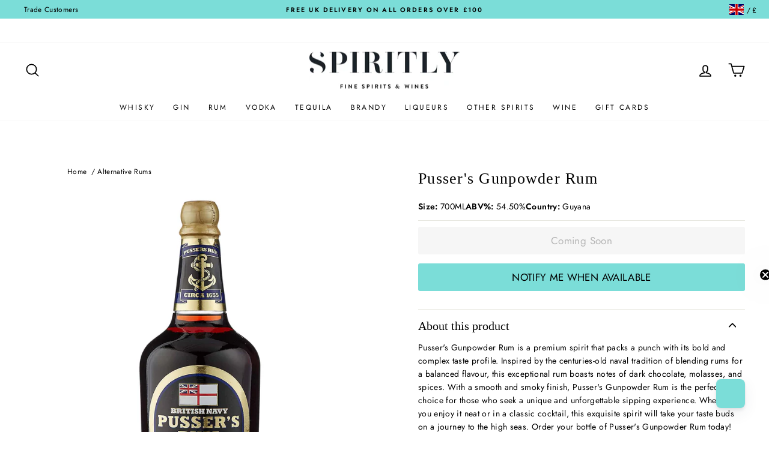

--- FILE ---
content_type: text/css
request_url: https://spiritly.com/cdn/shop/t/155/assets/custom.css?v=22947127088319734061761923766
body_size: 1659
content:
.featured-collection-v2 .grid-product__content img{border:1px solid #c2c2c2!important}.featured-collection-v2 wishlist-button-collection{display:none}.featured-collection-v2 .grid-product__title{color:#2e2d2d;font-size:14px!important;font-weight:400;text-transform:uppercase!important;letter-spacing:normal!important;text-align:left}.featured-collection-v2 .grid-product__price{position:relative;color:#2e2d2d;font-size:13px;font-weight:600;text-align:left;margin:0}.featured-collection-v2 .badge,.product-specific-tag{position:absolute;z-index:2;color:#2e2d2d;text-align:center;font-size:21px;font-weight:400;border-radius:1px;border:1px solid #7bddd8;background:#7bddd8;padding:4px 20px;line-height:1;top:10px;left:10px;right:auto}.featured-collection-v2 .grid-product__image-mask .plus-icon,.ajax-plus-icon{position:absolute;z-index:2;bottom:10px;right:10px;width:34px;height:34px;border-radius:50px;display:flex;align-items:center;justify-content:center;background:#7bddd8;padding:0;font-size:0;top:auto;transform:translateY(0)}.featured-collection-v2 .grid-product__image-mask .plus-icon .collapsible-trigger__icon--circle,.ajax-plus-icon .collapsible-trigger__icon--circle{border:none;width:auto;height:auto;transform:translate(0);position:relative;line-height:1}.featured-collection-index-section{margin:0}.featured-collection-v2{padding-bottom:50px}.featured-collection-v2 .grid-product{margin:0}.featured-collection-v2 .grid-product__meta-text{text-align:left}.featured-collection-v2 .grid-product__meta-text .collection-product-options{color:#909090;font-size:13px;font-weight:400}@media (max-width: 1279px){.featured-collection-v2 .badge,.product-specific-tag{font-size:16px;padding:4px 10px}}@media (max-width: 767px){.featured-collection-v2 .badge,.product-specific-tag{font-size:11px;padding:4px 6px;top:6px;left:6px}.featured-collection-v2 .grid-product__image-mask .plus-icon,.ajax-plus-icon{width:35px;height:35px;bottom:5px;right:5px}.featured-collection-v2 .grid-product__image-mask .plus-icon button svg,.ajax-plus-icon button svg{width:100%;max-width:25px}.featured-collection-v2 .grid-product__image-mask .plus-icon button,.ajax-plus-icon button{padding:0}.featured-collection-v2 .grid-product__meta-text .collection-product-options{line-height:1.2!important}.featured-collection-v2 .grid-product__image-mask .plus-icon .collapsible-trigger__icon--circle,.ajax-plus-icon .collapsible-trigger__icon--circle{top:auto;display:flex;align-items:center;justify-content:center;width:28px;height:28px}.featured-collection-v2 .grid-product{margin-bottom:20px}.featured-collection-v2{padding-bottom:30px}.featured-collection-v2 .grid-product__title{font-size:13px!important}}.collection-header-section{background-repeat:no-repeat;background-size:cover;padding:56px 0;margin-left:-1px}.collection-header-section-title{color:#fff;text-align:center;font-size:40px;font-weight:400;line-height:1.3;text-transform:uppercase;margin-bottom:16px}.collection-header-section-description p{color:#fff;text-align:center;font-size:18px;font-weight:400;line-height:1.3;width:100%;max-width:1065px;margin:0 auto 44px}.collection-header-section .service-text-image-section-icon span img{filter:invert(1)}.collection-header-section ul .service-text-image-section-icon h4{color:#fff}.collection-header-section ul .service-text-image-section-icon:before{background:#fff}.collection-header-section .service-text-image-section-text{margin:0}@media (max-width: 1279px){.collection-header-section-description p{margin:0 auto 24px;font-size:16px}.collection-header-section{padding:36px 0}.collection-header-section-title{margin-bottom:10px;font-size:30px}}@media (max-width: 991px){.collection-header-section-title{font-size:24px}.collection-header-section-description p{margin:0 auto 24px;font-size:13px}.collection-header-section .service-text-image-section-text ul .service-text-image-section-icon h4{font-size:13px}.collection-header-section{background-position:80%}}@media (max-width: 767px){.collection-header-section .service-text-image-section-text{display:none}.collection-header-section-title{margin-bottom:11px;text-align:left;width:100%;max-width:80%}.collection-header-section-description p{text-align:left;width:100%;max-width:80%;margin:0 auto 0 0;font-size:12px}.collection-header-section{padding:35px 0}}.collection-list-section .collections-list ul{list-style:none;margin:0;padding:0;display:flex;align-items:center;gap:16px;flex-wrap:wrap}.collection-list-section .collections-list ul li{margin:0}.collection-list-section .collections-list ul li .collections-list a{color:#2e2d2d;text-align:center;font-size:16px;font-weight:400;border-radius:6px;border:1px solid #7bddd8;padding:5px 13px;display:inline-block}.collection-list-section{padding:22px 0 31px}.collection-list-section .collections-list ul li.active .collections-list a{background:#7bddd8}@media (max-width: 1279px){.collection-list-section{padding:10px 0 31px}.collection-list-section .collections-list ul li .collections-list a{font-size:14px;padding:3px 10px}.collection-list-section .collections-list ul{gap:11px}}@media (max-width: 991px){.collection-list-section .collections-list ul{gap:7px 6px}.collection-list-section .collections-list ul li .collections-list a{font-size:12px;padding:4px 8px}}@media (max-width: 767px){#uncomplicated-breadcrumbs{display:none}.collection-list-section .collections-list ul{flex-wrap:wrap;padding:0 15px;justify-content:center}.collection-list-section{padding:30px 0 0}.collection-list-section .collections-list ul li .collections-list a{font-size:13px}}.logo-bar-section{display:inherit;margin:15px 0 0;opacity:1;padding-left:0}.logo-bar-slider .logo-bar__item{margin:0}.logo-bar-slider{margin:0;padding:0;list-style:none;display:flex}.logo-bar-slider .slick-slide>div{display:flex;align-items:center}.logo-bar-slider{padding:0}.logo-bar-slider .slick-slide div li{margin:0 20px}.logo-bar-slider .slick-track{display:flex;align-items:center}.logo-bar-slider .slick-list{padding-right:0!important}.logo-bar-section-text-with-slider{display:flex;align-items:center}.logo-bar-as-soon-in{width:100%;max-width:15%;color:#000;font-family:Tiemann;font-size:36px;font-weight:400;line-height:1.3}.logo-bar-section-slider{width:100%;max-width:85%}@media (max-width: 1279px){.logo-bar-section-slider{max-width:75%}.logo-bar-as-soon-in{max-width:25%;font-size:30px}}@media (max-width: 767px){.logo-bar-slider .slick-slide div li{margin:0 5px}.logo-bar-slider{padding:0}.logo-bar-as-soon-in{display:block;font-size:19px;padding-bottom:5px}.logo-bar-section-slider{max-width:100%}.logo-bar-section-text-with-slider{display:flex;align-items:center;flex-direction:column}}#shopify-atc,#boost-icon{right:13px;border-radius:1px;opacity:1;transform:translateY(10px);transition:opacity .3s ease,transform .3s ease}.grid-product__link:hover #shopify-atc,.grid-product__link:hover #boost-icon,.product-grid-item:hover #shopify-atc,.product-grid-item:hover #boost-icon{display:flex!important;opacity:1;transform:translateY(0);transition:opacity .25s ease,transform .25s ease-out}div.grid-product__link .quick-product__btn{width:50px;right:0;margin-right:0}div.grid-product__link .grid-product__image-mask>a{position:relative;z-index:1}div.grid-product__link:hover .quick-product__btn,.grid-product__content:hover .quick-product__btn{display:block!important;z-index:4;padding:7.5px 5px}@media (max-width: 600px){#shopify-atc,#boost-icon{transform:translateY(-5px)!important;z-index:5}div.grid-product__link:hover .quick-product__btn,.grid-product__content:hover .quick-product__btn{z-index:5!important}}.section-title{font-size:14px;font-weight:700;text-transform:uppercase;color:#333;margin-bottom:15px;border-bottom:1px solid #d3d3d3;padding-bottom:5px}.product-block.product-block--tab{margin:0!important}.product-block.product-block-profile{margin-top:30px!important}product-block-profile .product-single__meta .profile_details .collapsible-content__inner{padding-bottom:0;border:0;padding-right:0;padding-left:0}.tabs_other .collapsible-content__inner.rte{padding-left:0;border:0;font-size:14px;font-weight:500!important}.collapsibles-wrapper button,.profile_details button{font-family:Futura;font-size:20px!important;line-height:24px;letter-spacing:0;text-transform:none;text-align:left!important;border:0;padding:15px 0 13px}.free-shipping-message{font-size:13px!important;font-weight:600}.tasting-profile{display:grid;grid-template-columns:35% 65%;align-items:center;padding:7.5px 0 9.5px;border-bottom:1px solid #d3d3d3;padding-left:32px!important}.icon-text{display:flex;align-items:center}.icon-text img{margin-right:23px}.tasting-profile:last-child{border-bottom:none}.profile-text{display:flex;align-items:center;flex:1}.profile-title{font-weight:500;font-size:14px;line-height:24px;word-break:break-word}.profile-content .metafield-rich_text_field i{margin:0 5px}.profile-content{font-weight:500;font-size:14px;line-height:24px;text-transform:capitalize}span.profile-content p{margin:0}.profile-content .metafield-rich_text_field{display:flex;flex-wrap:wrap}@media only screen and (max-width: 768px){.tasting-profile{grid-template-columns:45% 55%;padding-left:22px!important}.icon-text img{margin-right:15px}.tabs_other .collapsible-content__inner.rte{padding-left:22px;padding-right:5px;text-align:left}.profile-content,.profile-title{font-size:12px;line-height:16px}}.character-profile-list{display:grid;grid-template-columns:repeat(3,1fr);gap:20px}.character-profile{display:flex;align-items:center;flex-direction:row-reverse;justify-content:space-between}.character-profile img{width:60px;height:50px;object-fit:cover}.character-profile:last-child{border-bottom:none}.character-text{font-weight:500;font-size:14px;line-height:24px;text-transform:capitalize;display:flex;align-items:center}.character-title{margin-left:8px;margin-right:8px;font-weight:200;font-size:14px}.character-content{display:flex;flex-wrap:wrap;margin:0}.character-content p{margin:0}.food-pairings-list{display:grid;grid-template-columns:repeat(3,100px);grid-column-gap:40px;justify-content:space-evenly}.food-pairings{display:flex;align-items:center;flex-direction:column-reverse;justify-content:flex-end}.icon-text{display:flex;align-items:center;justify-content:center}.icon-text img{width:48px;height:48px;object-fit:contain;margin:0}.food-pairings:last-child{border-bottom:none}.food-pairings-text{font-weight:500;font-size:14px;line-height:24px;text-transform:capitalize;display:flex;align-items:center}.food-pairings-title{margin-right:8px;font-weight:200;font-size:14px}.character-content .metafield-rich_text_field i{margin:0 5px}.food-pairings-content{display:flex;flex-wrap:wrap;margin:0}.food-pairings-content p{margin:0}@media only screen and (max-width: 768px){.character-profile{grid-template-columns:50px auto;padding-left:22px!important;grid-gap:12px}.icon-text img{width:40px;height:40px}.character-text,.character-title{font-size:12px;line-height:16px}}.spiritly-guide-tab{padding-top:24px}.spiritly-guide-main{display:flex;align-items:flex-start;gap:32px}.spiritly-guide-photo img{width:120px;height:120px;object-fit:cover;border-radius:50%;border:4px solid #fff;box-shadow:0 2px 8px #0000000f}.spiritly-guide-notes{position:relative;flex:1}.spiritly-guide-quote{color:#41d9c6;font-size:100px;font-weight:700;position:absolute;left:-30px;top:15px;font-family:sans-serif}.spiritly-guide-text{font-size:14px;line-height:1.3;margin-left:32px;color:#222;font-family:Futura,Arial,sans-serif}.spiritly-guide-footer{display:flex;align-items:center;margin-top:32px;font-size:14px;color:#111}.spiritly-guide-chat-icon{margin-right:14px;color:#41d9c6}.spiritly-guide-footer-text{font-family:Futura,Arial,sans-serif}@media only screen and (max-width: 768px){.spiritly-guide-main{flex-direction:column;align-items:flex-start;gap:18px}.spiritly-guide-notes{margin-top:12px}.spiritly-guide-text{font-size:17px;margin-left:0;padding-top:25px}.spiritly-guide-footer{font-size:14px;margin-top:16px}}.style_tab{display:flex;align-items:center;flex-direction:row;justify-content:flex-start}.style_tab img{width:60%}.style_tab-list{display:grid;grid-template-columns:repeat(4,1fr);grid-column-gap:50px;max-width:90%}.collapsible-content.is-open{height:auto!important}.md-orbe-country-selector{cursor:pointer;height:18px!important;width:2rem;overflow:clip;outline:.0625rem solid rgba(0,0,0,.05);outline-offset:-.0625rem;object-fit:cover;background-position:center;background-size:cover;background-repeat:no-repeat;margin-left:5px;margin-right:5px}.cgpcWx{justify-content:flex-end!important;display:flex;-webkit-box-align:center;align-items:center;gap:var(--atlas-space-small);-webkit-box-pack:center;justify-content:center;font-family:var(--atlas-favorites-font-family);font-weight:var(--atlas-favorites-font-weight);color:var(--atlas-favorites-font-color)}.about_tab_title{font-family:Futura;font-size:20px!important;line-height:24px;letter-spacing:0;text-transform:none;text-align:left!important;border:0;padding:15px 0 13px}.klaviyo-bis-trigger{width:100%!important}
/*# sourceMappingURL=/cdn/shop/t/155/assets/custom.css.map?v=22947127088319734061761923766 */


--- FILE ---
content_type: text/javascript; charset=utf-8
request_url: https://spiritly.com/products/pussers-gunpowder-rum.js
body_size: 721
content:
{"id":7576331485436,"title":"Pusser's Gunpowder Rum","handle":"pussers-gunpowder-rum","description":"Pusser's Gunpowder Rum is a premium spirit that packs a punch with its bold and complex taste profile. Inspired by the centuries-old naval tradition of blending rums for a balanced flavour, this exceptional rum boasts notes of dark chocolate, molasses, and spices. With a smooth and smoky finish, Pusser's Gunpowder Rum is the perfect choice for those who seek a unique and unforgettable sipping experience. Whether you enjoy it neat or in a classic cocktail, this exquisite spirit will take your taste buds on a journey to the high seas. Order your bottle of Pusser's Gunpowder Rum today!","published_at":"2026-01-18T01:38:18+00:00","created_at":"2022-02-17T17:04:48+00:00","vendor":"Pusser's","type":"Non Agency Rum","tags":["20","Caribbean Rums","CTY_Guyana","Dark","Rum"],"price":4050,"price_min":4050,"price_max":4050,"available":false,"price_varies":false,"compare_at_price":0,"compare_at_price_min":0,"compare_at_price_max":0,"compare_at_price_varies":false,"variants":[{"id":42605201916156,"title":"Default Title","option1":"Default Title","option2":null,"option3":null,"sku":"23556","requires_shipping":true,"taxable":true,"featured_image":{"id":39258943684860,"product_id":7576331485436,"position":1,"created_at":"2023-05-02T11:07:29+01:00","updated_at":"2023-05-02T11:07:29+01:00","alt":"Pusser's Gunpowder Rum - Spiritly","width":2048,"height":2048,"src":"https:\/\/cdn.shopify.com\/s\/files\/1\/0468\/8730\/5378\/files\/pusser-s-gunpowder-rum-088320005110-36911525986556.jpg?v=1683022049","variant_ids":[42605201916156]},"available":false,"name":"Pusser's Gunpowder Rum","public_title":null,"options":["Default Title"],"price":4050,"weight":1400,"compare_at_price":0,"inventory_management":"shopify","barcode":"088320005110","featured_media":{"alt":"Pusser's Gunpowder Rum - Spiritly","id":31850345595132,"position":1,"preview_image":{"aspect_ratio":1.0,"height":2048,"width":2048,"src":"https:\/\/cdn.shopify.com\/s\/files\/1\/0468\/8730\/5378\/files\/pusser-s-gunpowder-rum-088320005110-36911525986556.jpg?v=1683022049"}},"quantity_rule":{"min":1,"max":null,"increment":1},"quantity_price_breaks":[],"requires_selling_plan":false,"selling_plan_allocations":[]}],"images":["\/\/cdn.shopify.com\/s\/files\/1\/0468\/8730\/5378\/files\/pusser-s-gunpowder-rum-088320005110-36911525986556.jpg?v=1683022049"],"featured_image":"\/\/cdn.shopify.com\/s\/files\/1\/0468\/8730\/5378\/files\/pusser-s-gunpowder-rum-088320005110-36911525986556.jpg?v=1683022049","options":[{"name":"Title","position":1,"values":["Default Title"]}],"url":"\/products\/pussers-gunpowder-rum","media":[{"alt":"Pusser's Gunpowder Rum - Spiritly","id":31850345595132,"position":1,"preview_image":{"aspect_ratio":1.0,"height":2048,"width":2048,"src":"https:\/\/cdn.shopify.com\/s\/files\/1\/0468\/8730\/5378\/files\/pusser-s-gunpowder-rum-088320005110-36911525986556.jpg?v=1683022049"},"aspect_ratio":1.0,"height":2048,"media_type":"image","src":"https:\/\/cdn.shopify.com\/s\/files\/1\/0468\/8730\/5378\/files\/pusser-s-gunpowder-rum-088320005110-36911525986556.jpg?v=1683022049","width":2048}],"requires_selling_plan":false,"selling_plan_groups":[]}